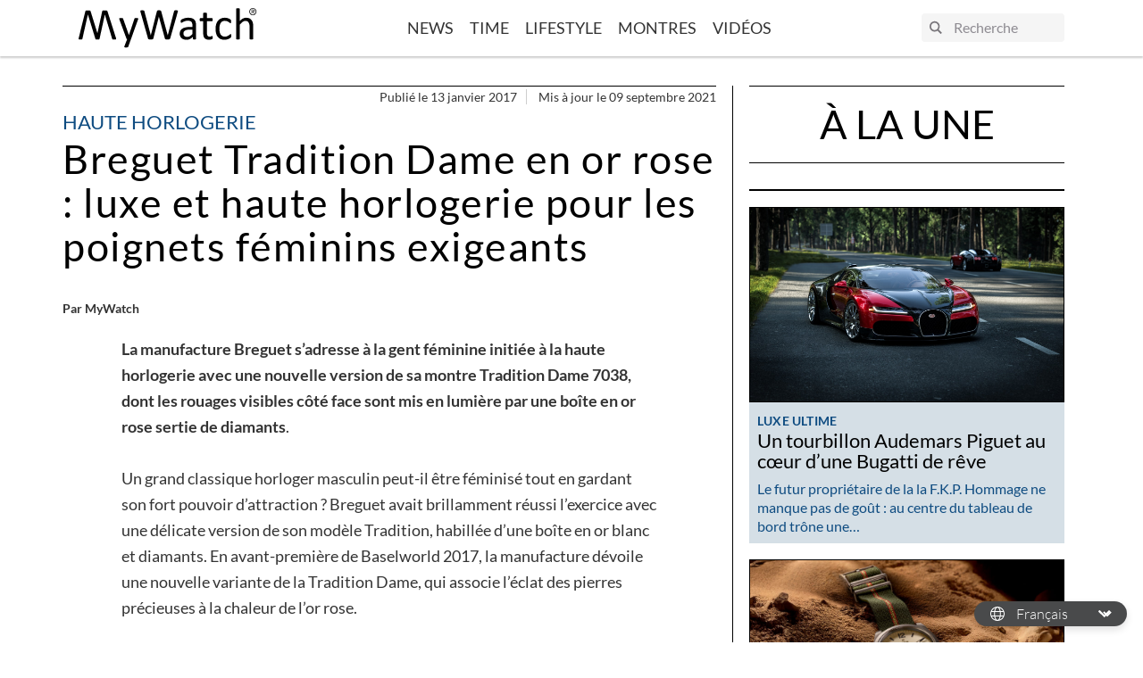

--- FILE ---
content_type: text/html; charset=utf-8
request_url: https://www.google.com/recaptcha/api2/anchor?ar=1&k=6LfkDwwfAAAAAGcuRhWI1JQQJrkTA4HuVn8TVQuK&co=aHR0cHM6Ly80NmZjMjlmYy5zaWJmb3Jtcy5jb206NDQz&hl=fr&v=PoyoqOPhxBO7pBk68S4YbpHZ&size=normal&anchor-ms=20000&execute-ms=30000&cb=snrf6aqim5gz
body_size: 50329
content:
<!DOCTYPE HTML><html dir="ltr" lang="fr"><head><meta http-equiv="Content-Type" content="text/html; charset=UTF-8">
<meta http-equiv="X-UA-Compatible" content="IE=edge">
<title>reCAPTCHA</title>
<style type="text/css">
/* cyrillic-ext */
@font-face {
  font-family: 'Roboto';
  font-style: normal;
  font-weight: 400;
  font-stretch: 100%;
  src: url(//fonts.gstatic.com/s/roboto/v48/KFO7CnqEu92Fr1ME7kSn66aGLdTylUAMa3GUBHMdazTgWw.woff2) format('woff2');
  unicode-range: U+0460-052F, U+1C80-1C8A, U+20B4, U+2DE0-2DFF, U+A640-A69F, U+FE2E-FE2F;
}
/* cyrillic */
@font-face {
  font-family: 'Roboto';
  font-style: normal;
  font-weight: 400;
  font-stretch: 100%;
  src: url(//fonts.gstatic.com/s/roboto/v48/KFO7CnqEu92Fr1ME7kSn66aGLdTylUAMa3iUBHMdazTgWw.woff2) format('woff2');
  unicode-range: U+0301, U+0400-045F, U+0490-0491, U+04B0-04B1, U+2116;
}
/* greek-ext */
@font-face {
  font-family: 'Roboto';
  font-style: normal;
  font-weight: 400;
  font-stretch: 100%;
  src: url(//fonts.gstatic.com/s/roboto/v48/KFO7CnqEu92Fr1ME7kSn66aGLdTylUAMa3CUBHMdazTgWw.woff2) format('woff2');
  unicode-range: U+1F00-1FFF;
}
/* greek */
@font-face {
  font-family: 'Roboto';
  font-style: normal;
  font-weight: 400;
  font-stretch: 100%;
  src: url(//fonts.gstatic.com/s/roboto/v48/KFO7CnqEu92Fr1ME7kSn66aGLdTylUAMa3-UBHMdazTgWw.woff2) format('woff2');
  unicode-range: U+0370-0377, U+037A-037F, U+0384-038A, U+038C, U+038E-03A1, U+03A3-03FF;
}
/* math */
@font-face {
  font-family: 'Roboto';
  font-style: normal;
  font-weight: 400;
  font-stretch: 100%;
  src: url(//fonts.gstatic.com/s/roboto/v48/KFO7CnqEu92Fr1ME7kSn66aGLdTylUAMawCUBHMdazTgWw.woff2) format('woff2');
  unicode-range: U+0302-0303, U+0305, U+0307-0308, U+0310, U+0312, U+0315, U+031A, U+0326-0327, U+032C, U+032F-0330, U+0332-0333, U+0338, U+033A, U+0346, U+034D, U+0391-03A1, U+03A3-03A9, U+03B1-03C9, U+03D1, U+03D5-03D6, U+03F0-03F1, U+03F4-03F5, U+2016-2017, U+2034-2038, U+203C, U+2040, U+2043, U+2047, U+2050, U+2057, U+205F, U+2070-2071, U+2074-208E, U+2090-209C, U+20D0-20DC, U+20E1, U+20E5-20EF, U+2100-2112, U+2114-2115, U+2117-2121, U+2123-214F, U+2190, U+2192, U+2194-21AE, U+21B0-21E5, U+21F1-21F2, U+21F4-2211, U+2213-2214, U+2216-22FF, U+2308-230B, U+2310, U+2319, U+231C-2321, U+2336-237A, U+237C, U+2395, U+239B-23B7, U+23D0, U+23DC-23E1, U+2474-2475, U+25AF, U+25B3, U+25B7, U+25BD, U+25C1, U+25CA, U+25CC, U+25FB, U+266D-266F, U+27C0-27FF, U+2900-2AFF, U+2B0E-2B11, U+2B30-2B4C, U+2BFE, U+3030, U+FF5B, U+FF5D, U+1D400-1D7FF, U+1EE00-1EEFF;
}
/* symbols */
@font-face {
  font-family: 'Roboto';
  font-style: normal;
  font-weight: 400;
  font-stretch: 100%;
  src: url(//fonts.gstatic.com/s/roboto/v48/KFO7CnqEu92Fr1ME7kSn66aGLdTylUAMaxKUBHMdazTgWw.woff2) format('woff2');
  unicode-range: U+0001-000C, U+000E-001F, U+007F-009F, U+20DD-20E0, U+20E2-20E4, U+2150-218F, U+2190, U+2192, U+2194-2199, U+21AF, U+21E6-21F0, U+21F3, U+2218-2219, U+2299, U+22C4-22C6, U+2300-243F, U+2440-244A, U+2460-24FF, U+25A0-27BF, U+2800-28FF, U+2921-2922, U+2981, U+29BF, U+29EB, U+2B00-2BFF, U+4DC0-4DFF, U+FFF9-FFFB, U+10140-1018E, U+10190-1019C, U+101A0, U+101D0-101FD, U+102E0-102FB, U+10E60-10E7E, U+1D2C0-1D2D3, U+1D2E0-1D37F, U+1F000-1F0FF, U+1F100-1F1AD, U+1F1E6-1F1FF, U+1F30D-1F30F, U+1F315, U+1F31C, U+1F31E, U+1F320-1F32C, U+1F336, U+1F378, U+1F37D, U+1F382, U+1F393-1F39F, U+1F3A7-1F3A8, U+1F3AC-1F3AF, U+1F3C2, U+1F3C4-1F3C6, U+1F3CA-1F3CE, U+1F3D4-1F3E0, U+1F3ED, U+1F3F1-1F3F3, U+1F3F5-1F3F7, U+1F408, U+1F415, U+1F41F, U+1F426, U+1F43F, U+1F441-1F442, U+1F444, U+1F446-1F449, U+1F44C-1F44E, U+1F453, U+1F46A, U+1F47D, U+1F4A3, U+1F4B0, U+1F4B3, U+1F4B9, U+1F4BB, U+1F4BF, U+1F4C8-1F4CB, U+1F4D6, U+1F4DA, U+1F4DF, U+1F4E3-1F4E6, U+1F4EA-1F4ED, U+1F4F7, U+1F4F9-1F4FB, U+1F4FD-1F4FE, U+1F503, U+1F507-1F50B, U+1F50D, U+1F512-1F513, U+1F53E-1F54A, U+1F54F-1F5FA, U+1F610, U+1F650-1F67F, U+1F687, U+1F68D, U+1F691, U+1F694, U+1F698, U+1F6AD, U+1F6B2, U+1F6B9-1F6BA, U+1F6BC, U+1F6C6-1F6CF, U+1F6D3-1F6D7, U+1F6E0-1F6EA, U+1F6F0-1F6F3, U+1F6F7-1F6FC, U+1F700-1F7FF, U+1F800-1F80B, U+1F810-1F847, U+1F850-1F859, U+1F860-1F887, U+1F890-1F8AD, U+1F8B0-1F8BB, U+1F8C0-1F8C1, U+1F900-1F90B, U+1F93B, U+1F946, U+1F984, U+1F996, U+1F9E9, U+1FA00-1FA6F, U+1FA70-1FA7C, U+1FA80-1FA89, U+1FA8F-1FAC6, U+1FACE-1FADC, U+1FADF-1FAE9, U+1FAF0-1FAF8, U+1FB00-1FBFF;
}
/* vietnamese */
@font-face {
  font-family: 'Roboto';
  font-style: normal;
  font-weight: 400;
  font-stretch: 100%;
  src: url(//fonts.gstatic.com/s/roboto/v48/KFO7CnqEu92Fr1ME7kSn66aGLdTylUAMa3OUBHMdazTgWw.woff2) format('woff2');
  unicode-range: U+0102-0103, U+0110-0111, U+0128-0129, U+0168-0169, U+01A0-01A1, U+01AF-01B0, U+0300-0301, U+0303-0304, U+0308-0309, U+0323, U+0329, U+1EA0-1EF9, U+20AB;
}
/* latin-ext */
@font-face {
  font-family: 'Roboto';
  font-style: normal;
  font-weight: 400;
  font-stretch: 100%;
  src: url(//fonts.gstatic.com/s/roboto/v48/KFO7CnqEu92Fr1ME7kSn66aGLdTylUAMa3KUBHMdazTgWw.woff2) format('woff2');
  unicode-range: U+0100-02BA, U+02BD-02C5, U+02C7-02CC, U+02CE-02D7, U+02DD-02FF, U+0304, U+0308, U+0329, U+1D00-1DBF, U+1E00-1E9F, U+1EF2-1EFF, U+2020, U+20A0-20AB, U+20AD-20C0, U+2113, U+2C60-2C7F, U+A720-A7FF;
}
/* latin */
@font-face {
  font-family: 'Roboto';
  font-style: normal;
  font-weight: 400;
  font-stretch: 100%;
  src: url(//fonts.gstatic.com/s/roboto/v48/KFO7CnqEu92Fr1ME7kSn66aGLdTylUAMa3yUBHMdazQ.woff2) format('woff2');
  unicode-range: U+0000-00FF, U+0131, U+0152-0153, U+02BB-02BC, U+02C6, U+02DA, U+02DC, U+0304, U+0308, U+0329, U+2000-206F, U+20AC, U+2122, U+2191, U+2193, U+2212, U+2215, U+FEFF, U+FFFD;
}
/* cyrillic-ext */
@font-face {
  font-family: 'Roboto';
  font-style: normal;
  font-weight: 500;
  font-stretch: 100%;
  src: url(//fonts.gstatic.com/s/roboto/v48/KFO7CnqEu92Fr1ME7kSn66aGLdTylUAMa3GUBHMdazTgWw.woff2) format('woff2');
  unicode-range: U+0460-052F, U+1C80-1C8A, U+20B4, U+2DE0-2DFF, U+A640-A69F, U+FE2E-FE2F;
}
/* cyrillic */
@font-face {
  font-family: 'Roboto';
  font-style: normal;
  font-weight: 500;
  font-stretch: 100%;
  src: url(//fonts.gstatic.com/s/roboto/v48/KFO7CnqEu92Fr1ME7kSn66aGLdTylUAMa3iUBHMdazTgWw.woff2) format('woff2');
  unicode-range: U+0301, U+0400-045F, U+0490-0491, U+04B0-04B1, U+2116;
}
/* greek-ext */
@font-face {
  font-family: 'Roboto';
  font-style: normal;
  font-weight: 500;
  font-stretch: 100%;
  src: url(//fonts.gstatic.com/s/roboto/v48/KFO7CnqEu92Fr1ME7kSn66aGLdTylUAMa3CUBHMdazTgWw.woff2) format('woff2');
  unicode-range: U+1F00-1FFF;
}
/* greek */
@font-face {
  font-family: 'Roboto';
  font-style: normal;
  font-weight: 500;
  font-stretch: 100%;
  src: url(//fonts.gstatic.com/s/roboto/v48/KFO7CnqEu92Fr1ME7kSn66aGLdTylUAMa3-UBHMdazTgWw.woff2) format('woff2');
  unicode-range: U+0370-0377, U+037A-037F, U+0384-038A, U+038C, U+038E-03A1, U+03A3-03FF;
}
/* math */
@font-face {
  font-family: 'Roboto';
  font-style: normal;
  font-weight: 500;
  font-stretch: 100%;
  src: url(//fonts.gstatic.com/s/roboto/v48/KFO7CnqEu92Fr1ME7kSn66aGLdTylUAMawCUBHMdazTgWw.woff2) format('woff2');
  unicode-range: U+0302-0303, U+0305, U+0307-0308, U+0310, U+0312, U+0315, U+031A, U+0326-0327, U+032C, U+032F-0330, U+0332-0333, U+0338, U+033A, U+0346, U+034D, U+0391-03A1, U+03A3-03A9, U+03B1-03C9, U+03D1, U+03D5-03D6, U+03F0-03F1, U+03F4-03F5, U+2016-2017, U+2034-2038, U+203C, U+2040, U+2043, U+2047, U+2050, U+2057, U+205F, U+2070-2071, U+2074-208E, U+2090-209C, U+20D0-20DC, U+20E1, U+20E5-20EF, U+2100-2112, U+2114-2115, U+2117-2121, U+2123-214F, U+2190, U+2192, U+2194-21AE, U+21B0-21E5, U+21F1-21F2, U+21F4-2211, U+2213-2214, U+2216-22FF, U+2308-230B, U+2310, U+2319, U+231C-2321, U+2336-237A, U+237C, U+2395, U+239B-23B7, U+23D0, U+23DC-23E1, U+2474-2475, U+25AF, U+25B3, U+25B7, U+25BD, U+25C1, U+25CA, U+25CC, U+25FB, U+266D-266F, U+27C0-27FF, U+2900-2AFF, U+2B0E-2B11, U+2B30-2B4C, U+2BFE, U+3030, U+FF5B, U+FF5D, U+1D400-1D7FF, U+1EE00-1EEFF;
}
/* symbols */
@font-face {
  font-family: 'Roboto';
  font-style: normal;
  font-weight: 500;
  font-stretch: 100%;
  src: url(//fonts.gstatic.com/s/roboto/v48/KFO7CnqEu92Fr1ME7kSn66aGLdTylUAMaxKUBHMdazTgWw.woff2) format('woff2');
  unicode-range: U+0001-000C, U+000E-001F, U+007F-009F, U+20DD-20E0, U+20E2-20E4, U+2150-218F, U+2190, U+2192, U+2194-2199, U+21AF, U+21E6-21F0, U+21F3, U+2218-2219, U+2299, U+22C4-22C6, U+2300-243F, U+2440-244A, U+2460-24FF, U+25A0-27BF, U+2800-28FF, U+2921-2922, U+2981, U+29BF, U+29EB, U+2B00-2BFF, U+4DC0-4DFF, U+FFF9-FFFB, U+10140-1018E, U+10190-1019C, U+101A0, U+101D0-101FD, U+102E0-102FB, U+10E60-10E7E, U+1D2C0-1D2D3, U+1D2E0-1D37F, U+1F000-1F0FF, U+1F100-1F1AD, U+1F1E6-1F1FF, U+1F30D-1F30F, U+1F315, U+1F31C, U+1F31E, U+1F320-1F32C, U+1F336, U+1F378, U+1F37D, U+1F382, U+1F393-1F39F, U+1F3A7-1F3A8, U+1F3AC-1F3AF, U+1F3C2, U+1F3C4-1F3C6, U+1F3CA-1F3CE, U+1F3D4-1F3E0, U+1F3ED, U+1F3F1-1F3F3, U+1F3F5-1F3F7, U+1F408, U+1F415, U+1F41F, U+1F426, U+1F43F, U+1F441-1F442, U+1F444, U+1F446-1F449, U+1F44C-1F44E, U+1F453, U+1F46A, U+1F47D, U+1F4A3, U+1F4B0, U+1F4B3, U+1F4B9, U+1F4BB, U+1F4BF, U+1F4C8-1F4CB, U+1F4D6, U+1F4DA, U+1F4DF, U+1F4E3-1F4E6, U+1F4EA-1F4ED, U+1F4F7, U+1F4F9-1F4FB, U+1F4FD-1F4FE, U+1F503, U+1F507-1F50B, U+1F50D, U+1F512-1F513, U+1F53E-1F54A, U+1F54F-1F5FA, U+1F610, U+1F650-1F67F, U+1F687, U+1F68D, U+1F691, U+1F694, U+1F698, U+1F6AD, U+1F6B2, U+1F6B9-1F6BA, U+1F6BC, U+1F6C6-1F6CF, U+1F6D3-1F6D7, U+1F6E0-1F6EA, U+1F6F0-1F6F3, U+1F6F7-1F6FC, U+1F700-1F7FF, U+1F800-1F80B, U+1F810-1F847, U+1F850-1F859, U+1F860-1F887, U+1F890-1F8AD, U+1F8B0-1F8BB, U+1F8C0-1F8C1, U+1F900-1F90B, U+1F93B, U+1F946, U+1F984, U+1F996, U+1F9E9, U+1FA00-1FA6F, U+1FA70-1FA7C, U+1FA80-1FA89, U+1FA8F-1FAC6, U+1FACE-1FADC, U+1FADF-1FAE9, U+1FAF0-1FAF8, U+1FB00-1FBFF;
}
/* vietnamese */
@font-face {
  font-family: 'Roboto';
  font-style: normal;
  font-weight: 500;
  font-stretch: 100%;
  src: url(//fonts.gstatic.com/s/roboto/v48/KFO7CnqEu92Fr1ME7kSn66aGLdTylUAMa3OUBHMdazTgWw.woff2) format('woff2');
  unicode-range: U+0102-0103, U+0110-0111, U+0128-0129, U+0168-0169, U+01A0-01A1, U+01AF-01B0, U+0300-0301, U+0303-0304, U+0308-0309, U+0323, U+0329, U+1EA0-1EF9, U+20AB;
}
/* latin-ext */
@font-face {
  font-family: 'Roboto';
  font-style: normal;
  font-weight: 500;
  font-stretch: 100%;
  src: url(//fonts.gstatic.com/s/roboto/v48/KFO7CnqEu92Fr1ME7kSn66aGLdTylUAMa3KUBHMdazTgWw.woff2) format('woff2');
  unicode-range: U+0100-02BA, U+02BD-02C5, U+02C7-02CC, U+02CE-02D7, U+02DD-02FF, U+0304, U+0308, U+0329, U+1D00-1DBF, U+1E00-1E9F, U+1EF2-1EFF, U+2020, U+20A0-20AB, U+20AD-20C0, U+2113, U+2C60-2C7F, U+A720-A7FF;
}
/* latin */
@font-face {
  font-family: 'Roboto';
  font-style: normal;
  font-weight: 500;
  font-stretch: 100%;
  src: url(//fonts.gstatic.com/s/roboto/v48/KFO7CnqEu92Fr1ME7kSn66aGLdTylUAMa3yUBHMdazQ.woff2) format('woff2');
  unicode-range: U+0000-00FF, U+0131, U+0152-0153, U+02BB-02BC, U+02C6, U+02DA, U+02DC, U+0304, U+0308, U+0329, U+2000-206F, U+20AC, U+2122, U+2191, U+2193, U+2212, U+2215, U+FEFF, U+FFFD;
}
/* cyrillic-ext */
@font-face {
  font-family: 'Roboto';
  font-style: normal;
  font-weight: 900;
  font-stretch: 100%;
  src: url(//fonts.gstatic.com/s/roboto/v48/KFO7CnqEu92Fr1ME7kSn66aGLdTylUAMa3GUBHMdazTgWw.woff2) format('woff2');
  unicode-range: U+0460-052F, U+1C80-1C8A, U+20B4, U+2DE0-2DFF, U+A640-A69F, U+FE2E-FE2F;
}
/* cyrillic */
@font-face {
  font-family: 'Roboto';
  font-style: normal;
  font-weight: 900;
  font-stretch: 100%;
  src: url(//fonts.gstatic.com/s/roboto/v48/KFO7CnqEu92Fr1ME7kSn66aGLdTylUAMa3iUBHMdazTgWw.woff2) format('woff2');
  unicode-range: U+0301, U+0400-045F, U+0490-0491, U+04B0-04B1, U+2116;
}
/* greek-ext */
@font-face {
  font-family: 'Roboto';
  font-style: normal;
  font-weight: 900;
  font-stretch: 100%;
  src: url(//fonts.gstatic.com/s/roboto/v48/KFO7CnqEu92Fr1ME7kSn66aGLdTylUAMa3CUBHMdazTgWw.woff2) format('woff2');
  unicode-range: U+1F00-1FFF;
}
/* greek */
@font-face {
  font-family: 'Roboto';
  font-style: normal;
  font-weight: 900;
  font-stretch: 100%;
  src: url(//fonts.gstatic.com/s/roboto/v48/KFO7CnqEu92Fr1ME7kSn66aGLdTylUAMa3-UBHMdazTgWw.woff2) format('woff2');
  unicode-range: U+0370-0377, U+037A-037F, U+0384-038A, U+038C, U+038E-03A1, U+03A3-03FF;
}
/* math */
@font-face {
  font-family: 'Roboto';
  font-style: normal;
  font-weight: 900;
  font-stretch: 100%;
  src: url(//fonts.gstatic.com/s/roboto/v48/KFO7CnqEu92Fr1ME7kSn66aGLdTylUAMawCUBHMdazTgWw.woff2) format('woff2');
  unicode-range: U+0302-0303, U+0305, U+0307-0308, U+0310, U+0312, U+0315, U+031A, U+0326-0327, U+032C, U+032F-0330, U+0332-0333, U+0338, U+033A, U+0346, U+034D, U+0391-03A1, U+03A3-03A9, U+03B1-03C9, U+03D1, U+03D5-03D6, U+03F0-03F1, U+03F4-03F5, U+2016-2017, U+2034-2038, U+203C, U+2040, U+2043, U+2047, U+2050, U+2057, U+205F, U+2070-2071, U+2074-208E, U+2090-209C, U+20D0-20DC, U+20E1, U+20E5-20EF, U+2100-2112, U+2114-2115, U+2117-2121, U+2123-214F, U+2190, U+2192, U+2194-21AE, U+21B0-21E5, U+21F1-21F2, U+21F4-2211, U+2213-2214, U+2216-22FF, U+2308-230B, U+2310, U+2319, U+231C-2321, U+2336-237A, U+237C, U+2395, U+239B-23B7, U+23D0, U+23DC-23E1, U+2474-2475, U+25AF, U+25B3, U+25B7, U+25BD, U+25C1, U+25CA, U+25CC, U+25FB, U+266D-266F, U+27C0-27FF, U+2900-2AFF, U+2B0E-2B11, U+2B30-2B4C, U+2BFE, U+3030, U+FF5B, U+FF5D, U+1D400-1D7FF, U+1EE00-1EEFF;
}
/* symbols */
@font-face {
  font-family: 'Roboto';
  font-style: normal;
  font-weight: 900;
  font-stretch: 100%;
  src: url(//fonts.gstatic.com/s/roboto/v48/KFO7CnqEu92Fr1ME7kSn66aGLdTylUAMaxKUBHMdazTgWw.woff2) format('woff2');
  unicode-range: U+0001-000C, U+000E-001F, U+007F-009F, U+20DD-20E0, U+20E2-20E4, U+2150-218F, U+2190, U+2192, U+2194-2199, U+21AF, U+21E6-21F0, U+21F3, U+2218-2219, U+2299, U+22C4-22C6, U+2300-243F, U+2440-244A, U+2460-24FF, U+25A0-27BF, U+2800-28FF, U+2921-2922, U+2981, U+29BF, U+29EB, U+2B00-2BFF, U+4DC0-4DFF, U+FFF9-FFFB, U+10140-1018E, U+10190-1019C, U+101A0, U+101D0-101FD, U+102E0-102FB, U+10E60-10E7E, U+1D2C0-1D2D3, U+1D2E0-1D37F, U+1F000-1F0FF, U+1F100-1F1AD, U+1F1E6-1F1FF, U+1F30D-1F30F, U+1F315, U+1F31C, U+1F31E, U+1F320-1F32C, U+1F336, U+1F378, U+1F37D, U+1F382, U+1F393-1F39F, U+1F3A7-1F3A8, U+1F3AC-1F3AF, U+1F3C2, U+1F3C4-1F3C6, U+1F3CA-1F3CE, U+1F3D4-1F3E0, U+1F3ED, U+1F3F1-1F3F3, U+1F3F5-1F3F7, U+1F408, U+1F415, U+1F41F, U+1F426, U+1F43F, U+1F441-1F442, U+1F444, U+1F446-1F449, U+1F44C-1F44E, U+1F453, U+1F46A, U+1F47D, U+1F4A3, U+1F4B0, U+1F4B3, U+1F4B9, U+1F4BB, U+1F4BF, U+1F4C8-1F4CB, U+1F4D6, U+1F4DA, U+1F4DF, U+1F4E3-1F4E6, U+1F4EA-1F4ED, U+1F4F7, U+1F4F9-1F4FB, U+1F4FD-1F4FE, U+1F503, U+1F507-1F50B, U+1F50D, U+1F512-1F513, U+1F53E-1F54A, U+1F54F-1F5FA, U+1F610, U+1F650-1F67F, U+1F687, U+1F68D, U+1F691, U+1F694, U+1F698, U+1F6AD, U+1F6B2, U+1F6B9-1F6BA, U+1F6BC, U+1F6C6-1F6CF, U+1F6D3-1F6D7, U+1F6E0-1F6EA, U+1F6F0-1F6F3, U+1F6F7-1F6FC, U+1F700-1F7FF, U+1F800-1F80B, U+1F810-1F847, U+1F850-1F859, U+1F860-1F887, U+1F890-1F8AD, U+1F8B0-1F8BB, U+1F8C0-1F8C1, U+1F900-1F90B, U+1F93B, U+1F946, U+1F984, U+1F996, U+1F9E9, U+1FA00-1FA6F, U+1FA70-1FA7C, U+1FA80-1FA89, U+1FA8F-1FAC6, U+1FACE-1FADC, U+1FADF-1FAE9, U+1FAF0-1FAF8, U+1FB00-1FBFF;
}
/* vietnamese */
@font-face {
  font-family: 'Roboto';
  font-style: normal;
  font-weight: 900;
  font-stretch: 100%;
  src: url(//fonts.gstatic.com/s/roboto/v48/KFO7CnqEu92Fr1ME7kSn66aGLdTylUAMa3OUBHMdazTgWw.woff2) format('woff2');
  unicode-range: U+0102-0103, U+0110-0111, U+0128-0129, U+0168-0169, U+01A0-01A1, U+01AF-01B0, U+0300-0301, U+0303-0304, U+0308-0309, U+0323, U+0329, U+1EA0-1EF9, U+20AB;
}
/* latin-ext */
@font-face {
  font-family: 'Roboto';
  font-style: normal;
  font-weight: 900;
  font-stretch: 100%;
  src: url(//fonts.gstatic.com/s/roboto/v48/KFO7CnqEu92Fr1ME7kSn66aGLdTylUAMa3KUBHMdazTgWw.woff2) format('woff2');
  unicode-range: U+0100-02BA, U+02BD-02C5, U+02C7-02CC, U+02CE-02D7, U+02DD-02FF, U+0304, U+0308, U+0329, U+1D00-1DBF, U+1E00-1E9F, U+1EF2-1EFF, U+2020, U+20A0-20AB, U+20AD-20C0, U+2113, U+2C60-2C7F, U+A720-A7FF;
}
/* latin */
@font-face {
  font-family: 'Roboto';
  font-style: normal;
  font-weight: 900;
  font-stretch: 100%;
  src: url(//fonts.gstatic.com/s/roboto/v48/KFO7CnqEu92Fr1ME7kSn66aGLdTylUAMa3yUBHMdazQ.woff2) format('woff2');
  unicode-range: U+0000-00FF, U+0131, U+0152-0153, U+02BB-02BC, U+02C6, U+02DA, U+02DC, U+0304, U+0308, U+0329, U+2000-206F, U+20AC, U+2122, U+2191, U+2193, U+2212, U+2215, U+FEFF, U+FFFD;
}

</style>
<link rel="stylesheet" type="text/css" href="https://www.gstatic.com/recaptcha/releases/PoyoqOPhxBO7pBk68S4YbpHZ/styles__ltr.css">
<script nonce="AyinBmQnOk_b83vLnNbVTw" type="text/javascript">window['__recaptcha_api'] = 'https://www.google.com/recaptcha/api2/';</script>
<script type="text/javascript" src="https://www.gstatic.com/recaptcha/releases/PoyoqOPhxBO7pBk68S4YbpHZ/recaptcha__fr.js" nonce="AyinBmQnOk_b83vLnNbVTw">
      
    </script></head>
<body><div id="rc-anchor-alert" class="rc-anchor-alert"></div>
<input type="hidden" id="recaptcha-token" value="[base64]">
<script type="text/javascript" nonce="AyinBmQnOk_b83vLnNbVTw">
      recaptcha.anchor.Main.init("[\x22ainput\x22,[\x22bgdata\x22,\x22\x22,\[base64]/[base64]/[base64]/[base64]/[base64]/UltsKytdPUU6KEU8MjA0OD9SW2wrK109RT4+NnwxOTI6KChFJjY0NTEyKT09NTUyOTYmJk0rMTxjLmxlbmd0aCYmKGMuY2hhckNvZGVBdChNKzEpJjY0NTEyKT09NTYzMjA/[base64]/[base64]/[base64]/[base64]/[base64]/[base64]/[base64]\x22,\[base64]\x22,\x22bHIPC3XCsAZhdx/[base64]/[base64]/Du1R9wpfDpHp4LMKjw59AwpRmw50XwqdsIGNIK8K/b8ONw64gwoFXw5zDqsKYOsK4woNlAD0rbcKrwohdLSYTezsTwrnDvsO2O8KaDcOiOhnCuQfCkcOrXMKvHW5/w7vDrsOuX8OewrQ5KcK9DWTCrMOgw7DCt33Cmxp/w7vCqcO+wqw+QX9QKcKwAjfCiD/CtF0FwrPDo8ONw4zDnSfDnTR/CgVTZsKlw6w5PsOgw5NFwrx/PcKbwrHDpMOZw44Vw6HCkR5vJkjCscOGw6NVScKBw5bDlMKXw5LCuTArwqxIZDEFbSUWw6BVw4pzw7R0PsKxMcOHw5rDuWZoB8OTw6XDu8KgIn92w7/Co3DDgXvDqT/CmMKtYShiYsOKasOBw7Zbw5zCqnDCkMOGw57Dj8OLw7Mge3BkUMOTQgPCvcOZNQYIw5sBwo/DhcOTw6XCmcO1wrvCoxdaw5/CpsKdwrhSwqXDoihSwqfDhsKFw4xIwrU2LcK9BsOiw7HDhkhqXSBJwpDDgsK1wrrCok3DtF/DgzTCuEjCrwjDj3cWwqYDUAXCtcKIw6DCoMK+wpVdNS3CncKkw6vDpUlzNMKSw43CnARAwrN8LUwiwookOGbDiEctw7o1FkxzwqfCoUQ9wol/DcK/eQrDvXPCucO5w6HDmMK9ZcKtwpsBwq/Co8KbwpVSNcO8wprChsKJFcK9QQPDnsODKx/Dl2hbL8KDwpLCi8OcR8KDe8KCwp7CpVHDvxrDoyDCuQ7ClcOJLDosw4tyw6HDk8KsO3/Dl3/[base64]/VMOOb1/CksKEImEXYA8QwpVMwoEcY2fDm8OEUWHDkcKwCHYowq9dCcKfw4bDlg3CiXnCvAfDiMOBwqTCjcOrasKuEF3DjV1kw75nVsOQw5g3w4kjLMOZLwTCo8K8PsKxw4vDksKWa180I8KXwpHDqnNZwpjCj2/CqcOXP8OFDwLDhjDDkxrCgsOadWLDtgYewo99EEELOcO6w456L8KPw5PCh0nCql3DvcKxw47Dqy5Rw53Dpw0nAcOpwoTDngXCqxtdw6XCvXorwofCscKMecO8csKNwoXCrERPZBzDkE5pwoxBRy/CtDw+w7TCgMKJY2Yfwp9Jwo1Two4Kw5gbAsO0fsOowoN0wpM8X0zCgUIzLcOTwoHCmAt4woAawprDlMObLcKGGcOkHHEPw4QMwrjCtcOaSMKHCEBdHcOjLxHDikvDkk/[base64]/DqsKYwoTDn8K7MQ3DnGbDiWnDhcKlIALCjhA6IAnCk2wcw5DCu8OHdjvDnhEow7XCjsKAw4DCrcK1Sm1mQCUuAcK5wpl1EcOkP09bw4QJw6/CpxDDssO4w5kKYWJvwr1Rw6Ftw5TDoxfCm8O7w6ATwpchw5LDhkRmFlLDig7Ct2JTKSs1dcKQwoxCYsO2woTCv8KdGMOcwqXCo8OJOzx9JwTDj8OYw4QVSjjDsWkjChoqIMOyNyTCoMKMw7oyUxF9QTfDsMKtX8KONMKdwr7DuMOaOGbDsELDvAEBw4PDhMO4fU/CggQtT1/[base64]/CmT/[base64]/DmsOiwonCphBcBsKjw77ClsKhRMOXw7opwo7Dr8KQw6nDqMOGwpnDvMOiDx0raxctw5JXCMOKL8K4WydGXhgPwoDDscKPw6RmwrzDj2wLwqEIw77CnAfCiSdawqPDvwvCqMK8Ugp1XUHDosK7asOpw7NndcKkwrbCjCTCl8KuXMOiHz/DijAFwozCiiLCkyUoaMKYwq3Drw/[base64]/CncKlI8OUwqI4WWPDqWjDuG4rL8Ojw6dYYcKnFlHCsnLDsxtPw5MIDRzDkMKjwpgnwqvDl23DmGl9GT5mEsOLcy0Yw4Y1LcOFwpYywo1MVRU1w5srw4TDm8OeFsObw7fCoQ7DiVo6eV/[base64]/DhxY3wptlw7zDjEDDqcOLRcOfBxnDqcKNw7jDoQl+wpAALgIHw78desKYE8OfwphCcAdywqV+OBzCiVJmV8O1ejwTIcKTw6LCrx5LRMKvfsOeTcO4CgLDr0jDicKBw5/CosOvwrHCpsKjF8KAwr0heMKmw7IlwpzCiCMOwo1ow7bClyvDoj4PR8OKC8OSDwBowoEmQ8KCNsOZc15WLXDDoDPDg0rCmTTDssOjdMOlwpzDpBVlwqgiX8OUBAPCvMOAw7Z1SXdPw5A3w4dEbsOawq8aNzLDpH46w59cwogaCUQ3wqPCkMKQdHHCtz/[base64]/DksOdEXBhRj/DpsOSwr8LAsKRw43CqMKLw57DqzMZWG/CsMKkwr3DuXwawozCsMOTwql0wqPDusKFw6XCncKyEm0Sw6PCoALCpFgQw7jCnMKzwopsJ8KFw5EPO8KQwpdfKMKdw6XDtsK0esKgRsKLw6vCnxnDkcK/wrB0O8O7DsOsesOkw5/DvsOKD8OMNSvDqzsiw5xmw4/Du8KrAcObQ8O6JMOUAVIdWhbChzXChMKVNxFBw7Zyw4LDikldLg3CqABaU8OtFMORw4rDj8OkwpXCjCrCgWfDlFUtw5jCqTPCncOfwoPDmyfDrsK7woQFw5law4s7w4AlGg7CtD3Dm3cmw5/Cnn1bBMOMwpkkwrs6O8Kjw5HCusOwDMKLwpLDqRXClRrCnR7DmcKhdTggwr13cX0FwrXDs3cRRgbCkMKcDcKnAlTDoMO0RcO9WMKoTgbDniPCisKnRHAGf8OKNsKfwp/DiU3DhUwMwrLDh8O5fMOgw5PChHzDrsONw6bDi8OAIMO+w7bDkhpNw6FRLMKow7rDnHhoPnjDhwVvw7rCgMKoI8OKw5PDgMKWNsKRw5JKeMK1RcKROcKENG0Pwpd7wqhZwotLwrnDg2pTw6pETn/Cp289woTDqcOJFh0sTH9zaTrDocOWwojDlGxYw6gCETg3PlRmwq8NbF8OHVwSW2/Cpm1Lw7/DqHPCr8OqwozCsyN/[base64]/w4Zbwqh+OcOcw4wpBsKSw4ROWsKuwpJeOsODwow6W8KJJsOYLMKLPsO/W8OqNwPCusKSw5kWwqbDojbCqW/[base64]/Q8Oow79DwqQJLgLDn2gqw55ACEDDucK9wptDMMK2wocCax9JwoEJw4s3QcO3UhjDn1w1c8OWJgEWdcO9woA9w57ChsO+VzHDlyzDsgvDr8OdHFjCgsKvwrjCo2fCmMOiw4PCrA1bwp/CpMOwD0RRw7g8wrgZDzfCpANoPsObwrN9wpDDux41woNBScONE8K6wr7CiMKewr7Dp3Yhwq8PwpPCjsOow4PCqW7DgsOFO8KqwrvDvQFNJRM/[base64]/[base64]/ChcOEAEjClVTDoRwMXybCpsORw619w79gwqszwox5bRTCoHvDisO4e8OLJMKUQQ56woHCjk9Uw6bClCnDvcOabcOhPg/CoMOXwq7CjcKtw5UJwpLCrcONwqDCr2liwrdFOHfDg8KPwpDCscKffSwHOTkDwrcmQ8OTwoxAOMO+wrXDssO6wpzDi8Oww5Njw5rCpcOOwrtOw6hWwqDCsh08esKLf0NAwqTDo8KYwqhXwpl5w4DDp2MWZcK/S8OXIxl9KFdweS5gAVbDsh3CpVfCucKOwqdywobDlsOgA2pCfnhWwp9jf8O6wr3Cs8Knw6VZW8OXw60ya8KXw5sELMKgHlDCnMO2aDbCs8KoMmslSsOOw4RkZVliIWTDjMOtTlQ6djzCnWoTw6XCtwFZwo/DmD7DgSEDw53Dl8OiJR3Co8OBNcKfw5RrOsK9wr0gwpVZwr/CgMKEwoEOYVfDr8OYLShGwonCsFRhZMKTTSfDo1dgaUTDo8OebVrCisKcw7N/wpXCiMK6BsObIy3DgMOGDnJTAAAGU8OkYV9NwpYjWMO4w5vCmXZPL3HCtRTCkREwecKBwot9IkI4bz/Ct8Oqw6sqEcOxXMOYNEdTw5BMw67CgjzCisOHw7/DhcOGwobDjXIbwqfCkkMfwqvDlMKCQsKkw5PCjcKcWWrDg8KoTMKRBMK7w5Z1N8OMe2DDrMKHFAzDoMO+wrLCh8OLNsK7wojCl17Cg8KbWcKgwrklECLDgsO+NcOgwq19wqxnw7YvHcK1SzIowpVrw7ArEMK8w5nDlGYdIcORRClnwrjDrsOew4U/w40Rw5kewrLDgcKKScO0MsO8wrV3wr/ClGPCncObI2VASsOtO8KFUl16T23CnsOqR8Knw7gND8KGwotjwppTw71sVsKNwqrClsOcwoQrBMKuTMOzcRTDrcK/wqPDocKUwpnCjFVbDMKxwrLDq3g3wpHCvMOqEcOdwrvCg8OfeS1rw47CqWBSwqbDkMOtfFEcecOFZAbCpcOmwq/Dmi1gEsKtUn7CosKzLh4iG8KlfENswrHChVsHwoVPJljDvcKMwoTDhcOww7fDv8OMUsOZw7bCuMKJacO5w5TDhcK7wpbDqHU9P8O9wq7DscO9w4cmTT0JdcOxwp3DlBpRw7F/w6TDsH15wqDDuD/Cs8KNw4LDusOYwrLCmcKZfcOnL8KHZMOFw6Rxwqxow7BWw4PCk8OTw6UFV8KOQUXCkyTDgxvDkcKRwrfCmXPCmMKFajF8VD/Cpz3DosOXHMKyGkPDpsK2Wi12b8O+aQXCrMKzKMKGw7J7MDo/w5rDicKtwrHDkgcwwpjDhsKYN8KjD8OkXx/DlmBrQArDhmXChinDsQEywqpLEcODwoZaJcKffcKWWcOOw6VKexbDl8K9wpNzNsKAwqp6wr/ChBxYw5/DrhdHYH1dFCPCjsKkwrYjwqTDqMO2wqJ/[base64]/Dh8K1woTClw/CpMKzwpM8w5HCm3/[base64]/Cgn/CscKJw54pJBxSw4ZYw77Cq8K7AcK9worDjsKUw4kWw6DCtMOEwo8cF8KZwpk6wpDCkkdXTg9cw5TCjyUrwqvDkMKJIsKZw41hTsO+L8O5wrwuw6HDmsK5wqLClhbCkC3CsAjDsi3DgMOOWEnDqcOnw5xvZ0nCmDHCgn/DqD/[base64]/ChcOnBgfDoDjCj8KyYMOnHggCNV9Kwo3DuMO3wqABwpdswqt5wos9f1UAPEE5wp/[base64]/DlsK6YMOow5VNwpsyw6NaasOYw6PCiMKMw7nDg8OWw7o3EMOJbDvCiBI3w6IGw7QXJ8KmIHtiR1TDr8K1RRkIGFtGwoY7wq7Cnj3CpEBowoYUE8O/GcOPwr8TEMOvDFwxwr3CtMKVcsO1wp3DrEFaPcKOwrHCtMOWfHDDm8OzXsOCw7/[base64]/w43DrMKmbnXCiHJXw6xfdcKuecKdw5fDu3jDv8Kzw7rCgMK/wqNSLMOPwrjCjjsOw57DtcKAdAbCpzYIRinClW/DscOew5tgKzTDpk3DssOfwrwnwobDjlLDryMfwrPCjifChcOgNHAEFkzCsyTDg8OSwpnCsMK9RyvCs2vDocK8bsOrw4/[base64]/CnMKTKMKawozDn8OIw7vCqVXCsS45w7VCCMOcwpPDhcKpP8K1w4vDpcKheyY+wrzDl8OpMcO0TcKkwqFQT8OFCsONw49ALsOFBw5Pw4XCgsOJLmtXBsKsworDozdTVirCpcOVA8OKY3AXa0XDgcK2WQtOeloQNsK9Gn/Dg8OgdMKxAsOdwqLCpMOkdzDCghFuw73DpMOkwrTCq8OwQhHDu3DDjcOEwpA9YgHCrMOWw5fChcOdKMKKw5k9PiHCuWFhChvDm8OgFhrDvHbDsxx8wp1SXx/ClA4lw4bDmi82wozCsMOBw5nCgC7DscOSw4FMwpvCicOzwpcVwpERw4vDkkvCgcOPIRZJWMOOAQU+G8OPwq/CucOmwo7CpMK8w6/[base64]/DkcO1YMKZwrjClMK0UhnDimnCtsKUNcKwwp3ChmVBw4PCocO0w4F1GMKtB1jDqcKjMG0ow6XCuh4bdMOGwr8FaMKaw5l+wq87w7AGwogbfMKBw5/CosKew6nDr8O+IFDCs2XDkE7DgR5PwqDDpAQkYMKSwoVFf8K4Mw8lJBxuEsOawqbDiMK6w5zCm8O/ScOHM1k5CcKqTVk2wrXDr8O8w4LCuMO5w58bw55EL8OSwqHDqFrDjnsgwqJkw71Jw7jCsR4CJ3JHwrhGw5bCh8KSRnIGU8Kgw6E5G2wHwoJ/[base64]/DnsKsFMOrT20vVMK3S8OHLlHDhi/Co8KvVh7DtcOZwoTDpyMhcsOLR8OJw4YOV8OVw7fCqj0Xw67CkMOHGB/CrhHCn8Krw7rDlBzDpg8+E8KyFibDgVDCj8OUw5cmfcKfSzU1RcKrw4HCsgDDncK4LcO0w6jDk8KBwqkDAwrDs0TDozNEwrx2wr7DlsO9w6TCusKtw53DtQdwccKyUmIRQ2fDj0Egwr3Dm1vCvU/ChsOcwrFsw4IkaMKWfMOPWcKiw6t/YjvDuMKRw6ZwbsOFQDHClMK0wp3DvsO3CQ/CuSIYdcKkw77CvEbCoGvCoSDCosKZLsOzw7hkAMOwcg5eHsKRw7XDu8Kkwqttc1XDnMOuw6/[base64]/CrMOwwoRkD8OQO8KgHhF4GmwkfMOmw5Mlwo9vwowpw6MwwrJow7wxw5bDk8OfAHFPwpFwRi7Dk8KxIsKhw4bCmcKHOcOkNSbDtADCkMK2ZVjCkMKmwp/CmMOyJcO9JcO0IMK+ZRrDrcK+YA5lwot7bsO6w6ouw5nDucOPJEtowqoIHcK8fMKdOQDDo1bCucKhCcOQesOhdMKjESJEw6A4w5sMw6lVdsKUw7fCn3vDtMOrwofCqcKAw7jCtsKCw4vCtMKmw5TDiSxvTFtPbMKGwr4YYmzDnBDCvR/ClcK9AcK/w7wOe8KJLsOZUcK2TF5ob8O0IFNSLQTDhnnDkCA2ccOpw5zDnsOIw4QoS3zDolQewpTDugzDhG1XworChcKdDgnCnkXDqsOldTDClFrDrsKzOMKMGMK2w6nDv8ODwo5zw7HCusOgdSXCqibCiGbCilRgw5rDmEUMTXw6AMOMYsOpwoXDv8KBOcOtwpIWGsKqwr/DncKrw4/Dt8KWwqLCgzDCqi/CsHBBMAjDvjvDniDCuMO1MsKQIhE6MzXDh8Omd33DgMOYw5PDqsKmDQA9wpbDiy7DkcO4w6tKw5k6A8K8OsKgM8KZMTLDhW7CvMOsZl9gw7Bxwoh1wpvDh08SSHIcH8Odw5RFOQ/CgMKVW8KkKsKgw5FDw4/DlyPCgk/ChCXDn8KAPMKFAnw7GS1fVsKeD8OlEMO8OkoUw4HCsHnDtMOXXcOVw43CusOjwpRpScKnwoXCgCbCrMK/woLCsAhuwrhdw7PDvsOhw7HCj2XDkh85w6nCqMKDw5wnw4bDmhsrwpPCilp8PsOUEsOnw79tw7lNw63CssOJQipSw60Mw5bConnCg0bDq03DrUoFw69HQcKCd1rDhCo8encBScKGwrLCuQhNw6/[base64]/w68wwpnCpcODfMOAwrhyXF0/w6DDuXrCmMKRQC5CwojCoS0cB8KlKHxjKRxlbcOOwoLDk8KgRcKqwqPDtTfCnArCjSgNw7XDrH/DrSfCusOWblB4wqPDuRzCijvCjMKCZwobQMKDw4oOJS3DgsKNw73DmMKMU8O1w4MsJFxjEBLCkH/DgMOKOsKALFvCsWxkV8KHwo9iw7d+wqfCnsOIwrvCm8KGPcORPSfDtcOMw4rCh0Flw6gubsK1wqUMRsO4amDCrlrCoDAcLMK7eifDoMOtwr/DvivDrizCrsKuQjJYwprCgn/[base64]/wpwNwpPCrsOne0rCiMOBPAzDgUTChcKJJy3Cj8Kyw47DsUM9wrVxw7wHMcKqE050bjcCw6x+wr/DlBovV8O/Q8K4XcOOw4/[base64]/DnFFKwoUOw6wCEXjDosOOw5g+InrCvMKcUw7DvnkQwqLCrjTCrFLDiks+wr3Dn0nCv0ZhJjs3woPDg3zCgMKDbCVQRMOzAHDCh8Opw4vDghbCj8O1fzZ6wrFRwoVzDnXCpGvCjsO7wrE6wrXCujvDglskwqXDpVpFT2hjwrcNwrTCs8Oyw60YwoRaX8O/XEc0Gw9ASH/CmsKVw5oswp89w43DmcOyLcKbcsKVMFTCq3fDrsOIbxxhNmxKw6FHNX/DmsKgdsKdwo7DrXLCvcKdwrXDosKtwovCqA3DmsKZehbCmsKzwqjDqMOjw63DhcOyZSvCrnfCk8Opw4jCkMOOcsOIw57Dr3QTIRgQdcOpbG9/[base64]/DihLCthwOwqbCo8Oiw7fCvcKgw7ZYFntTAXPDqDkKZMO/[base64]/w4fCm3fCg8ORw6k2fsOJajYWAsOaw7zDqMK+w7rDgH8Sw6Y+wrHChmcbFR98w4zDgnzDmUowRzoYLRB9w7/Dijl8E1JXdcKmw5Ybw4fChcOybcK5wqdgGMO3DMKoXFd3w7XDqQXCqcKqw4fCgyrCvXfDgG0TTBdwfigaCsKrwrhMw4xANQJSw7HCnW4cw7XCuVwywpckI1PCjXELw5/DlsKjw55eN1vCimPDocKtOMKpwqLDoEQ5MsKewp7DosOvD0ghwo/CgMOaScOHwq7CiiPDkn01U8Kswp3DisKydsKYwrcIw74KPyjCrsK6N0FSChPDkAfCi8Krw7zCv8OPw5zCt8OWWsKTwoTDuDrDv1PDtigDw7fDtsK/[base64]/TsK9wqHDp8Oiw40TZjsvwr1dTF/CnB/DpcOSworCo8KGfcKeZgzDt3QrwrYFw6Rdwo7CgzbDgsOmYxbDiU3DoMKgwp3DjzTDrmHChsOYwq9CNiTCk1Nuw6tMw71AwoZgLsOqJzt4w4fCm8Kmw6XCuwLCtibCsTrCk3zDpkd3VcOyXl9QBMOfw73DqXBmw4/CpDjCsMKQDcK7NQfDkMKQw7nCtQvDqQE8w7zCpAMpa3NLwpl6OcOfOsKFw4LCsmDCmWrCl8KZCcKvTyd1TwEqw6LDoMKYw5/CuEBOZTfDmwd4OsOHdkB+fBjDkhzDhzssw7Y/wpckdcKwwrtOw4gnwqlGUMOnTHMRCwrComzCjh0LdRghdTzDrcKVw5cVw4TClMOWw4ktw7TCkcKxGBBLwr3CuxfCiXFpasO0UcKGwprCmMKsw6jCqMOhcXTDmsObT3LDuhl2fWZGwoVewqYYw6/Cr8KKwqrCh8KPwqcdai/[base64]/[base64]/CqsKtJQnCmWDDusODc0cNeBgxLyTCjMOfFsOFw5dUM8Klw6Z3F1rCnijCq2zCoyTCsMKofAfDoMKUA8OYwrwGXcKIfQrCtsOQb38yUsKlfwwww5AsdsOGcXrDnMO8w7fCvVk2BcKaZzIVwpg5w4nClsOgKsKucsOFw4Zhw4/[base64]/wrNWw6cFwoLDjg0fXE7CkG0PSsKKBcKXwr7DvCHCs3DCpjgDY8KswoVVOT3CmMOwwoLCmw7CtcOPw5DCk2lSGA7DtDfDsMKNwoVaw6HCrm9vwpzDuGkbw4fDmWRoMcKWa8O8JMKUwrBbw7XDpMOBOSXDkVPDsW3DjBnDtR/DkT3DolTCusKzBsKkAMK2JsKRYgXCnVBtwpDCpjcwfERCHQrDvT7CmxvCl8OMUVgow6dqwqxnwoTDucO5dmkuw57CncKpwoTDusKdwpbDqcOZZAPCrhkPVcKfwrfDsBo4wpZ5M23CkCM2w6HCjcKIOB/[base64]/DuMKjLcOYwr7ClF0DwokMR0kVw7c2V8Oycjl1w5MOwqPCvXVkwqfCjMK0FnIFXTnCizLCucONworCmcKHwqhaXFdNwonDtRTCgsKJUkB9wprCg8Kmw7wbE0UWw7rDnn3Cg8KKw44wS8KwBsKuw6fDt1LDnMKFwoRQwrsULcOUw5w4Y8KWw5HCscKUwofDqx/ChsKFw4Bgw7BCwo1MJ8Ohw4hcw67Cnxh5E3DDg8OQw4B8eDYFw5XDjDnCtsKFw4cAw5DDtmjDsSF/UWDChGTDkH90EG7DsHHCo8KfwprDn8KAw4k2G8OGY8O4wpHDmADCggjCnDXDrkTDonnClsKuw7tnwo8ww494UzfDkcOdwpzDvsKHw7rCv3zDhcKkw7hLGDc1woQUw4IcUhjCtcOkw6tuw4dVKlLDgcK0ZMKhTmY/woh7GlXDmsKhwoTDosOnZlfCmxvChMO+ZsKLA8KAw4zDkMOXIR9uwrPChsOMUMKaHTLDhHXCscOKw4AMJGrDsyLCksO1w5rDvUwhSMOnw4Qaw7sJwoMKeRZNfyMIw5/CqR8sJcOQwo5iwrViw7LCmsKmw47CjFEbwogXwrQwaAhfwrhBw54+wp/DqBs7w73CssKgw5kud8OHecODwpYIwrnClB/DjsO0w4fDvsKFwpYVfcKgw4g8dMOGworDk8KMwoZhfMKkwqFfwoLCrQvCisKBwr9COcKbJnM/wpLDncO8OMKnPVFNVsKzw6EBfsOnYsK9w5YKNRIoZsOdPsKPwo1hNMOmS8O1w5pMw4PDuDbDusOZw47CrUHDtsOJIRLCvcKgPMKkHMK9w7rDqh5uBMKQwp/Cn8KjTMO2wq0pwoHCk0d9wp5EacK0wqfCusOKbsOlHWrCv2k/TRxNFjzCihvCjsKARlUdwr/[base64]/Ci8Kdw7hmw5FDw5/CmxlNw4zCosK0wqHDnXtfwpbDjsORWDhCwoHDoMKfdsKAwpB7VmJewo4CwpDDlG8EwqfCiTF0JzTDiw3DmhXDv8KvW8Kvwrc0Kj/Clx3CrwnCrBPDtAdmwqtXwrtQw57Ck33CjRLCn8OBTHvCpHTDscK0AcKCHQVWJjrDhXJtwrLCvsK6w7zCk8OgwqbDsj7Cgm/DinPDjiPDrsKjWsKGwo8Jwr5hREB0wrTCuFxgw6QhBFw/[base64]/Dm8KPwrwHLcKSwo9yJMKew4k8wpZTKz0xwojCrcOrwrLCvsKAZcOxw40Lwq3Dj8OYwoxMwpswwqnDsg8zahvDjsKGRMO7w4RAUMO2VcKuQAXDisOxOxUhwp/CmcKQZsKkTXrDgA7CpcKSS8K7QcO2WMO0wpYPw7PDjG1Nw7Q7SsOQw4XDnsOUWFY5worCqsO/cMK0SU5kwqp0SsKdw4t+CMOwOsOewq9Mw6LCkFRCO8K1GsO5LHvCkcKPecO0w4zDsQgJESxcKHx1GyM8wrnDjXh+NcO6wo/Dq8KVw73DoMO3OMOpwoHDpMKxw4fDlT09RMOlWVvDgMOrw55Tw5HDusOOZcKddBrDnATCoVNtw4fCicKDwqNQG3N5HsOfFQ/Ch8OGwqfDqWNyesOIfSzDt1t+w4zCgsKybhjDnlBVw7rCkwLCuClXPhPCpRMjRywMMMOVw6TDkCjCi8KwcUw9wol/wrHCuE0DPsKDGQLDuHYmw6nCsl8/QcOVw5fCviFDaTLCm8KYSh0aZgvCnGNWwrt/wo4tOH18w7gDGMO4LsKRPSINLkV+w6TDh8KGUkPDpyBcaSnCh2k/[base64]/DvsK0wqfDn3fCniZxdT7CvMOATBkqwp11wrtaw6/DiRNTJMK5VXQ5TVnCp8KHwpLDumtowrsyNVoANj5tw7FBBi8Gwq0Lw70yQzR5wpnDpMOyw5zCpsKRwoBRNcO1woDCvMK7LR3DknfDgsOOF8OgIMOXw7TDocK/Wid7U1fCs34hFcKkXcKbcXodTjYywo5rw73CgcOiYjptCsK7wrDDosKfDcKnwp/DksKFChnDh0d/w4M3AU8ww419w7rCpcKBP8KlFgEKa8KVwrIXY0V1aH/[base64]/[base64]/Dvi7CrcObXzbClR/DrcKsw55nEcOCWsKfAcKlBF7DnsOzVcOsMMOsR8KfwpHDvcKnVD9hw4vDlcOuVlfDrMOoGcK9Z8Ofwq9qwplPVcKQw4HDicO3YMKxMwPChlvClsK8wrcEwqsBw41Tw6/Chl7Dv0fCqBXCixjDr8O9VcOzwqfCisOkwonDhcODwrTDuRE5b8OIImvDvC4Tw4TCrkkTw6REH3TCoTPCul/CosOfVcO8D8OifMKld153X2spwp5tE8K1w4nCj1ANw607w6LDmcKuZMK/wpx1w5bDgA/CvhMHFS7DgkzDrx0Fw7low4ZaTXjCpsOMwovCvcKYw6lSwqvDhcOAw7ddwo4tUMOYC8OYE8K/[base64]/CtlYLw7pfw4fCgsKvFk0Ww79Ea8K6wqPCg8KDw73DlsOew7HDscOuAcOwwr8Twp7CqmrDjsKPdcO1f8OOeDvDs0hkw6oUW8OiwqHDn0hdwr08acKWNDLDvMOAw5FLwqHCom9aw6nCtEFQw5HDrRolw5g/w6pODTfCr8OHIcOvw64TwqzCqsO/w73ChW7Di8Ora8KAw7XDp8KYWsOgw7bCrG7DpcOKO3HDmVQEUsOswoPCuMKJFzd9w4xMwocpAnYHaMONwofDgMKZwqnCrn/Dk8OHw4hsHjjCv8KJSsOfwrDCmiVMwrvDlsO7wpYgWsOqwoZDQ8KAJATCpMOnPhzDuEDCjA7DnRnDj8KFw6UxwqvCrXBJCWx8w6/DkX/ClBBgZ3UfFMOUVcKpdVHDssOBIVkafD/CjhvDqMO3wqAFwq7DisO/wpcBw75zw4LCsh7DrMKgSEPDhHHCt2ccw6XDn8KGw6lNQ8K7w4TCpXJhw4rCnsKzw4QPw7jCqn1YA8OMR3rCjcKwJsOfw4YVwpkAEmnCvMKcGTXDsERQwqptVMKywpjDrgDCoMKswph2w4vDsRo/wqkkw7PDoBbDgEbDhMKWw6/CvH/CsMKawprDv8KHwptGw7TCtTQSSmoYw7pqIsO4P8KKIsOow6NeFB7CtFjDsg7DtsKoE0HDrcOnwq3CqCUTwrnCnsOqPgnCgn8MYcKkY0XDskQKO3pdK8KwA0tkZmXDhhTCt0HDr8KTwqPDgcO4Z8ObBnbDocOxPkZJF8KWw5ZyRDrDtmVZE8Kyw7/CkcO9a8OQwrPCnX/DusK1w4cTwo/[base64]/CpU7Cl8O8UxjCvMKwEiglwo13w6NZXMKWMMOdwrM1w5jCvMOrw4JcwpVCwpNvEAfDrWjCocOUD2dMw5TCtRnCk8KEwpYxKsOyw6/CrVkFWsKcZXnCkMOfA8OMwqN5w6JZw5Ivw7MIYcKCRzEyw7Rsw73CvsKeTFEawp7CtWAcX8Kkw73CrsONwq07T23Cj8KcUMOlBhzDhjLDpmrCt8KAGyfDigLCtm/DtcOdwq/DlXJIUSsFLnA7QcOkO8Orw5zDszjDpH1Ww53ClzBWY3XDnwbDosOQwqnChzQnfMOlwoMMw4V1woDDp8KGw7E4YMOoIgk1wpV5wpjCtcKsY38wOBQXw7taw74ewobCoUDClcK8wrc0CsK6woHCr0/CsjXCqcKvUA7CqARHPGjDucKsaAEaTR/DlcOMUCdFSMO2w7ZRRMO5w7TCiUvDsEh9w7N/NlpGw6pCRmfCtF7DpyTDsMORwrfClC0JDWDCg0Yuw7DDjsKUQEp0GhPDmUoxKcKtw5DCuxnCoR3DksKgwqjCohrDiXDCgsOXw53CosOwT8Kgwr5yBTJcYG/[base64]/DskwSXsKgw53DgDHCkirDuMK+wo5GwrhuMldjwqPDrcOnw5DCqQF/w4TDq8KJwowaX0FOwpXDoR3CmxJpw6PDjQXDjzBHw5nDggHCvXINw5jChBDDncOoNsOoVsK+wprDmhfCp8OIIcOrSGxpwp/[base64]/DnMKEZXDDoMO/[base64]/DicOkZkR8wrdCw5Z+DA1zw7TDuw/[base64]/Cgk/DkGpdwokswr7CjSxdw4zCgiHCuR9AwpLDrycXOsO2w5DCijzDvT1dwot7w5fCt8KPw7VHFSN1L8KoXMKHA8O6woZywr/CuMKgw5kXLAACEMKVJykIIF4twp7DiGvCkThLTSM7w4zCmBVZw6TCsWhOw7zDrgLDtMKDEsK1BVAew7/Cp8KVwoXDpMK2w4/DscOqwpTDvsKAw4TDhlHDu1QOw41Pwo/Djl/DucK5A1cKTBQuw58iPHVGw5MzOcK0HWNVdjfCgMKdw4LDk8K+wrhbw7JXwqpAVBPDo2nCtsKZcjw/wodRAcO/esKbwowYb8K6wpMpw59gXXYew7Vnw78/ZMOUAX/CtxXCrjhDwqbDp8KiwpnCnsKFw6rDjSHCl3XDmMKfSsKUw53ChcKIHcOjw4nCtTMmwrAtCcOSw4kOwp1FwrLChsKFL8Kkwphiwrk/Zg7Cs8KqwpjDrkcZwrXDmMK+NcOVwok/[base64]/[base64]/D8KjSGEfYWEww5BRB8Khw5jCucOuDB8Sw7lPPcOnMMOfwq0/SnjCn3cZfcKsPh3CrsOcCsOvwoFBKcKMw7vDmGwew7pYw6cmTcOXJg3Ch8OEKcKowr7DqsOGwq06RkLCgVLDsy0OwrESwrjCocKyeF/Dk8OCK1fDsMOKRMKqdyfCjxtHw6dIwrzChBYgG8O0MAAIwrVddsKkwrHDgkTDlGTDjDjCiMOmwobDiMKDfcO4c10gwoVVPGI1S8OhSkzCrsKZJsKhw5M5OzbDkTI9GQPDhMKQw7sIcsK/c3RJw6Uiwrc2wo5ZwqHCiVDDp8O3PxA/dsO7ccO4f8KDP0lOwoLDhEMPw5o1SBDDjMOCwrsieVFaw7Edwq7CgcKCMMKMCA81ZlvCh8OfacK/acKHUn8ePWTDsMK6U8ONw5TDjwnDskxRX1bDjSUPQSgpw4PDsSPDkwHDgXDCqMOFw4zDt8OEHcKjI8ONwq5ESWlmUsKfw47CrcKSYcOiaXBhL8Odw5thw7TDsXoRw53CqMOAwpxzw6hywoXDqArDv0LDplnCrsK/UMOXWxpRwr/DsHbDtEs5WF/CpSbCq8K/woLDqcOkHHwmw53CmsK/K1TDicONw5VrwoxKXcKPcsOLJcKgw5ZIWcOZwq9UwoDDuhhIACg3KsOHw7wZKMOMf2UAC3t4VMKzfMKgwp9Yw6F7woURfcKhL8K0AsKxTWfChAV/w6R+wo/CvMK0QThZVsKaw7MwBUbCtUDCoC7CqCUEKnPCuS8bCMOgE8KyGgjCnsKSwqfCp2rDs8OGw6tiUxRfwoB4w6TChFFPw6DDggY2ehzDisK8NjRqw7N3wp5pw7DCrw17wq7DvsKBByIfOyxJw6cewr3CoQo/a8OeXAYHw4vCusKMc8OvOlnCo8OuHMKOwrPDtsOcHh91VHM8w7XCjxM3worCjMO5wo7DgMORAQzDkXFuflMDw5HDv8K2cXdTwqTCsMKWfEwTfMKzLxRYw5cLwqxFOcO8w6FxwpTCiATDnsO9CMOJNHQVKWUHQMOFw7E/T8OIw7wkwropIWdowoHDoEVfwpDDpWjDt8KYAcKlwo9wW8KyN8OdfsOHwpHDt3VNwonCgMK1w7gPw5/Dm8Ozw7fCrELCocODw6ocFRvDjMOaXzt+E8Kiw6Y7w7UDFxFcwqgdwqRVUjrCmAUhCsOJMMOFeMKvwro0w5EhwoTDhF1WQF/DjUA1w7JtVy12MMKEw43DtyoUbFTCqV3DoMOGFsOAw4XDtcO9Zy8zSAluU0/[base64]/Ct2EcacOQw6/CnsKrF2nDuC1vbQ7CnijDkMKMwqLClwLCp8Kvw6jCjm/ComzDjklwWcOAGj4NG0fCkQNWdC0gwrHCgcKgK2RqbSDCjMOtwqkSLDUzSR7Cm8O/woHDkcKow5/DsiXDs8OPw4vCt3V5wqDDucOfwofCjsKsamfCgsK0woZww70bwqHDg8O2w5tSwrR5CC8bH8OnI3LDjizCqcKeSMOYEsOqw5zDsMOUcMOkwpYaWMOvO0XDswQPwpR5asOiAsO3fWMgwrsvFsKsTGXCisOTWkjDucKRUsOkd1rDn1l4Pg/CpzbCniVIf8OmU01bw7vDghLCkMOkwqsJw7NtwpXDgsOTw4dFZWvDqMOXwojDi0bDosKWUMKaw5zDhkLCrmbDkMOJw5bDsRpTEcK6eHvCowHDksOKw5vCoDczd0TDlELDscOkEcK6w4nDlB/Cj27CsBdyw6HClcK3ZW3CmQ0lYgnDnsOaVsK3V1rDoD3Dt8KnXcK1RMO7w57DqH0Cw43DpsOzMw4+w7jDniTDvHd3wpNKwqDDl3JvIEbCtWvClBI4d2fDmQzCkV7CpgrChykEL1tgCXLCihkCLjllw7UWNsOPVllaWQfDvB4/wrFrAMObMcOxAm5eMsKdwpjCrk4zRcKTQsKIXMOEw4hkw7p/w67Dn34IwpxNwrXDkBnDvMOkAnbCjgM9w4DDg8OEw5xLwql9w7FiAcKvwqhEw6bDqXrDlFAgfh9tw6nCoMKkaMKqPMOfVMOJw47CqXTDsnvCgMKyTFQOWXfDv09rPsKACwJrKsKGFsKOaUsDBhUvecKAw5U6w6tnw6PDicKSP8Ocwpkbw4/Dnkt7wqVTUMKhwoMwa35tw7MNVcODw7teOcKrwo3DnsOFw7Erw7o2wplUeWAUGsO8woceQMKhwrHDocKkw7Z/BMOlXkgQw5IlH8KywqjDsnMpwonCvj8Vw5o4w6/Cq8OUwqDDs8Oxw7/DjAt3wqjCsGEbJiLDh8Kiw7scT0t4N0HCsy3Cgj1XwqxywpnDu10rw4fCti/CpybCgMOnSl3Do0vDgBUPTRTCscOyc01Ww5/[base64]/dhMCwqrDncKxw4XDvsOdwqckw7zDv8OGC8KDw4bCkcOOaSckw6nCkGjDh2DCk2nCp07Cv3nCvS82fUlHwpZlwp7Dh3RIwp/DtsOowr7Do8OVwoM9wo01OMOowp1cdmMhw6IiG8Otwrxpw7AxHHIiw5EedyXCgcOkNwp/wo/DhxTDmcKywpLChsKewpDDn8OxMMOaa8Kbw6Z4ICMacyTCjcK0E8OdUcKRcMKlwo/DhEfCjx/DiAl/NlF8PcKAWSXCngvDh1LDqsOAKsOdNsOewrMSTkvDm8Ogw6HDt8ORWMKGwrB2wpDDrmvCsx5aC3NwwrDDo8Oaw6zCp8K4wq05w59PE8KIAELCv8Kww4E/wqnCknDCsVk+w4bDm3xHJMKhw7LCsh1gwr8TMsKPw75RLg9lfl1uZsK8RVFvRMO6w5pWaSQnw6sJwpzDusKsMcOvw6zDqkTDkMKxC8O+w7MzTMOQw5hvwplSYMOfW8KEfE/CtTXDpHnDjcOIf8KNwpZLJ8K3w4oeQcOHEcOUTwrDuMODHRzCvTTDs8KxaDLChAdJwqsIwqLCu8OWJyzCrMKew4lQw4PCnFXDkBPCm8K4AyY7X8Kbd8KpwrHDiMKXXMOMXnJpDg9NwrTCtVLCncO2wq/Dq8O8VsKjJArCjQJqwpvCvcOdwofDmcK0ARLChAQswr7DtsOEw5QpRizCvA0rw7RIwqjDvDxWNcOYQRvDlMKXwp8iUAFqTsKQwp4Nw4rCisOVwqUgwpjDhyk9wrR6OMKrBMOywoxFw6/DnsKHwqTCt2heBQrDplBrM8OMw7LDukQiNcOHNsKQwrvCjU9ZKR/Cl8KAEHvCnj8nNsOjw4rDgsKHQE/[base64]/w43ChBtBWcO3UsKCGADDoMOMwqTCnhV8woDDicOKL8OxJcKwf3EWwqbDqcKDRMKyw7UUw7o7woXDvWTChUwiZno5W8Osw5s8AMODw5TCoMOaw682bQdOwpvDm1/CisKfXHA5AV3CsiTCkBMnYmJxw7fDpHdwcsKRYMKTCAHCkcOww5DDpQvDmMOGDFTDosKawqFow5YsexwWCjrDgsOqG8OaVUZdCsOfw75JwpHDvhXDgEEdwo/CucOQIsOkLHzDqAEvw5FRwpjDucOSSUTCg2pgEcOSwqjCsMOxRsOwwq3CiGzDsR43fMKQShtNBsKLYMK6wpRaw7QswobClMKRw7LCgFZow4LCnllMRMO8wrwlDMO/OUgdHcODw5bDo8K3w6PCm33Dg8KpwpfDsgPCuFfDjULCjMK8PBbDvBTClVLDqztpw65tw5Bww6XDtj4ZwrnDo01Sw7vDmynCg1bCqjfDu8Kcw4oDw6fDqsKsMRzCvCnCgRlEUmvDp8OEwr7Cn8O/[base64]/QxvCosOXSsOQUMOUdkFGw6JpX2k/wrnDgcKfw7t/TsKKX8OkOsKRw6PDm2TCpGcjw73DtcOrw7TDqivCnEkuw4U0GEvCqC9vGMODw5VawrvDmMKMQC0dG8KWDMOtwozDvsOgw4nCt8KrCCPDnsO/dMKiw4LDiz/DvsKEEExLwqESw6jDqcK5wr0oDsK3cVzDi8K/w7nCtlvDgcOEKcOPwqxvBBszFAN1NQ9awrnDicKBclRuw6fDqjAOw4Z9ScKrw47Ci8KAw5PCunAdciwIdT9IBWtNw7vDmgsiPMKmw6kgw6XDojJeWcOTCMKXA8OFwqHCksO5dGBDSy/CjQ\\u003d\\u003d\x22],null,[\x22conf\x22,null,\x226LfkDwwfAAAAAGcuRhWI1JQQJrkTA4HuVn8TVQuK\x22,0,null,null,null,1,[21,125,63,73,95,87,41,43,42,83,102,105,109,121],[1017145,333],0,null,null,null,null,0,null,0,1,700,1,null,0,\[base64]/76lBhnEnQkZnOKMAhnM8xEZ\x22,0,0,null,null,1,null,0,0,null,null,null,0],\x22https://46fc29fc.sibforms.com:443\x22,null,[1,1,1],null,null,null,0,3600,[\x22https://www.google.com/intl/fr/policies/privacy/\x22,\x22https://www.google.com/intl/fr/policies/terms/\x22],\x22ioMONSjNI8AsLNaTsfNKdJPFMsXiOsxK66Ip+/HoTfg\\u003d\x22,0,0,null,1,1769128765120,0,0,[158,173],null,[109,155],\x22RC-gGjE-4Ma51BGrw\x22,null,null,null,null,null,\x220dAFcWeA5tRbfyuf1WUJLYN8Lc62HXTfRuCz5iSPH4VdEdZOFTIRjaJJIUfZvwmnicrcuXKPqtD3Xw4tYFVMouu_1uEJ_oXWFHaQ\x22,1769211564902]");
    </script></body></html>